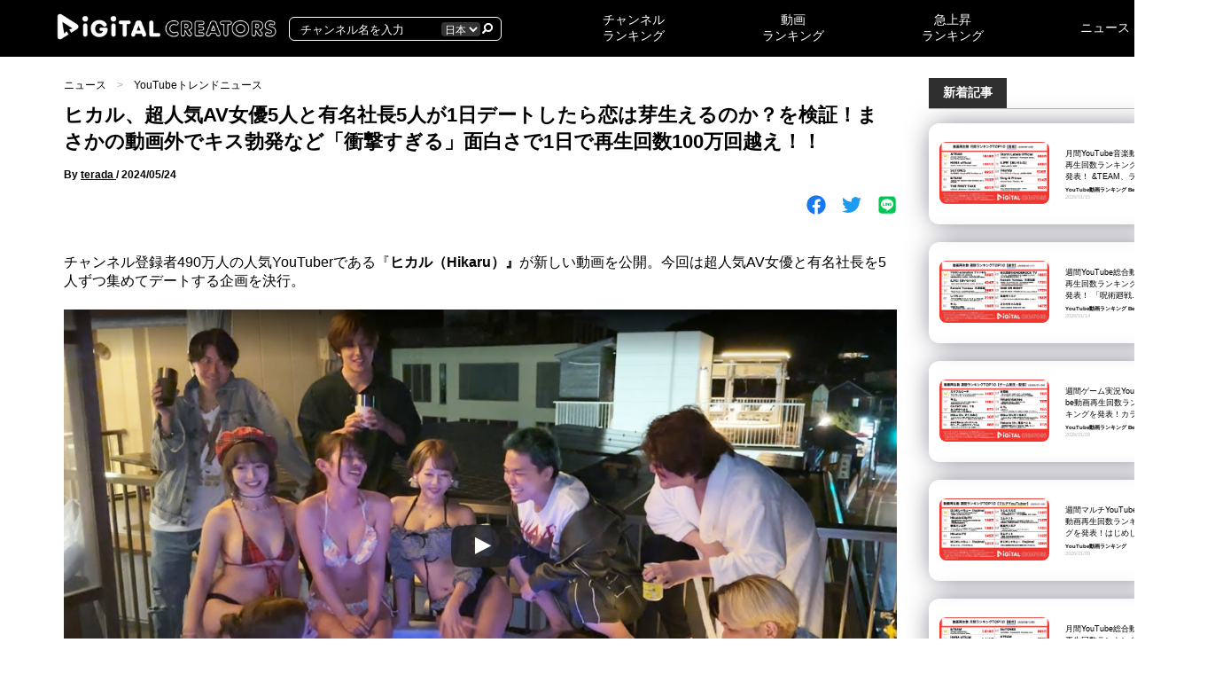

--- FILE ---
content_type: text/html; charset=UTF-8
request_url: https://digitalcreators.jp/hikaru_date_240524_tm/
body_size: 17959
content:
<!DOCTYPE html><html lang="ja" prefix="og: http://ogp.me/ns# article: http://ogp.me/ns/article#"><head><meta charset="UTF-8"><meta http-equiv="X-UA-Compatible" content="IE=edge"><meta name="viewport" content="width=device-width, initial-scale=1.0"><meta charset="UTF-8"><link rel="apple-touch-icon" sizes="180x180" href="/apple-touch-icon.png"><link rel="icon" type="image/png" sizes="32x32" href="/favicon-32x32.png"><link rel="icon" type="image/png" sizes="16x16" href="/favicon-16x16.png"><link rel="manifest" href="/site.webmanifest"><link rel="mask-icon" href="/safari-pinned-tab.svg" color="#5bbad5"><meta name="msapplication-TileColor" content="#da532c"><meta name="theme-color" content="#ffffff"><meta http-equiv='x-dns-prefetch-control' content='on'><link rel="preconnect dns-prefetch" href="//www.google.com"><link rel="preconnect dns-prefetch" href="//www.google-analytics.com"><link rel="preconnect dns-prefetch" href="//www.googletagmanager.com"><link rel="preconnect dns-prefetch" href="//pagead2.googlesyndication.com"><link rel="preconnect dns-prefetch" href="//ep1.adtrafficquality.google"><link rel="preconnect dns-prefetch" href="//ep2.adtrafficquality.google"><link rel="preconnect dns-prefetch" href="//yt3.ggpht.com"><link rel="preconnect dns-prefetch" href="//img.youtube.com"><meta name="robots" content="max-image-preview:large"><title>ヒカル、超人気AV女優5人と有名社長5人が1日デートしたら恋は芽生えるのか？を検証！まさかの動画外でキス勃発など「衝撃すぎる」面白さで1日で再生回数100万回越え！！  |  YouTubeランキングメディア：デジタルクリエイターズ</title><meta name='robots' content='max-image-preview:large' /><link rel='dns-prefetch' href='//cdn.jsdelivr.net' /><link rel="alternate" title="oEmbed (JSON)" type="application/json+oembed" href="https://digitalcreators.jp/wp-json/oembed/1.0/embed?url=https%3A%2F%2Fdigitalcreators.jp%2Fhikaru_date_240524_tm%2F" /><link rel="alternate" title="oEmbed (XML)" type="text/xml+oembed" href="https://digitalcreators.jp/wp-json/oembed/1.0/embed?url=https%3A%2F%2Fdigitalcreators.jp%2Fhikaru_date_240524_tm%2F&#038;format=xml" /><style id='wp-img-auto-sizes-contain-inline-css' type='text/css'>img:is([sizes=auto i],[sizes^="auto," i]){contain-intrinsic-size:3000px 1500px}
/*# sourceURL=wp-img-auto-sizes-contain-inline-css */</style><style id='classic-theme-styles-inline-css' type='text/css'>/*! This file is auto-generated */
.wp-block-button__link{color:#fff;background-color:#32373c;border-radius:9999px;box-shadow:none;text-decoration:none;padding:calc(.667em + 2px) calc(1.333em + 2px);font-size:1.125em}.wp-block-file__button{background:#32373c;color:#fff;text-decoration:none}
/*# sourceURL=/wp-includes/css/classic-themes.min.css */</style><link rel='stylesheet' id='theme-1st-style-css' href='https://digitalcreators.jp/wp-content/themes/digitalcreators/css/1stView.css?ver=6.9' type='text/css' media='all' /><link rel='stylesheet' id='theme-style-css' href='https://digitalcreators.jp/wp-content/themes/digitalcreators/css/style.css?ver=1.0.2' type='text/css' media='all' /><link rel='stylesheet' id='theme-custom-style-css' href='https://digitalcreators.jp/wp-content/themes/digitalcreators/css/custom.css?ver=6.9' type='text/css' media='all' /><link rel='stylesheet' id='theme-mobile-style-css' href='https://digitalcreators.jp/wp-content/themes/digitalcreators/css/mobile.css?ver=6.9' type='text/css' media='all' /><link rel='stylesheet' id='um_modal-css' href='https://digitalcreators.jp/wp-content/plugins/ultimate-member/assets/css/um-modal.min.css?ver=2.10.4' type='text/css' media='all' /><link rel='stylesheet' id='um_ui-css' href='https://digitalcreators.jp/wp-content/plugins/ultimate-member/assets/libs/jquery-ui/jquery-ui.min.css?ver=1.13.2' type='text/css' media='all' /><link rel='stylesheet' id='um_tipsy-css' href='https://digitalcreators.jp/wp-content/plugins/ultimate-member/assets/libs/tipsy/tipsy.min.css?ver=1.0.0a' type='text/css' media='all' /><link rel='stylesheet' id='um_raty-css' href='https://digitalcreators.jp/wp-content/plugins/ultimate-member/assets/libs/raty/um-raty.min.css?ver=2.6.0' type='text/css' media='all' /><link rel='stylesheet' id='select2-css' href='https://digitalcreators.jp/wp-content/plugins/ultimate-member/assets/libs/select2/select2.min.css?ver=4.0.13' type='text/css' media='all' /><link rel='stylesheet' id='um_fileupload-css' href='https://digitalcreators.jp/wp-content/plugins/ultimate-member/assets/css/um-fileupload.min.css?ver=2.10.4' type='text/css' media='all' /><link rel='stylesheet' id='um_confirm-css' href='https://digitalcreators.jp/wp-content/plugins/ultimate-member/assets/libs/um-confirm/um-confirm.min.css?ver=1.0' type='text/css' media='all' /><link rel='stylesheet' id='um_datetime-css' href='https://digitalcreators.jp/wp-content/plugins/ultimate-member/assets/libs/pickadate/default.min.css?ver=3.6.2' type='text/css' media='all' /><link rel='stylesheet' id='um_datetime_date-css' href='https://digitalcreators.jp/wp-content/plugins/ultimate-member/assets/libs/pickadate/default.date.min.css?ver=3.6.2' type='text/css' media='all' /><link rel='stylesheet' id='um_datetime_time-css' href='https://digitalcreators.jp/wp-content/plugins/ultimate-member/assets/libs/pickadate/default.time.min.css?ver=3.6.2' type='text/css' media='all' /><link rel='stylesheet' id='um_fonticons_ii-css' href='https://digitalcreators.jp/wp-content/plugins/ultimate-member/assets/libs/legacy/fonticons/fonticons-ii.min.css?ver=2.10.4' type='text/css' media='all' /><link rel='stylesheet' id='um_fonticons_fa-css' href='https://digitalcreators.jp/wp-content/plugins/ultimate-member/assets/libs/legacy/fonticons/fonticons-fa.min.css?ver=2.10.4' type='text/css' media='all' /><link rel='stylesheet' id='um_fontawesome-css' href='https://digitalcreators.jp/wp-content/plugins/ultimate-member/assets/css/um-fontawesome.min.css?ver=6.5.2' type='text/css' media='all' /><link rel='stylesheet' id='um_common-css' href='https://digitalcreators.jp/wp-content/plugins/ultimate-member/assets/css/common.min.css?ver=2.10.4' type='text/css' media='all' /><link rel='stylesheet' id='um_responsive-css' href='https://digitalcreators.jp/wp-content/plugins/ultimate-member/assets/css/um-responsive.min.css?ver=2.10.4' type='text/css' media='all' /><link rel='stylesheet' id='um_styles-css' href='https://digitalcreators.jp/wp-content/plugins/ultimate-member/assets/css/um-styles.min.css?ver=2.10.4' type='text/css' media='all' /><link rel='stylesheet' id='um_crop-css' href='https://digitalcreators.jp/wp-content/plugins/ultimate-member/assets/libs/cropper/cropper.min.css?ver=1.6.1' type='text/css' media='all' /><link rel='stylesheet' id='um_profile-css' href='https://digitalcreators.jp/wp-content/plugins/ultimate-member/assets/css/um-profile.min.css?ver=2.10.4' type='text/css' media='all' /><link rel='stylesheet' id='um_account-css' href='https://digitalcreators.jp/wp-content/plugins/ultimate-member/assets/css/um-account.min.css?ver=2.10.4' type='text/css' media='all' /><link rel='stylesheet' id='um_misc-css' href='https://digitalcreators.jp/wp-content/plugins/ultimate-member/assets/css/um-misc.min.css?ver=2.10.4' type='text/css' media='all' /><link rel='stylesheet' id='um_default_css-css' href='https://digitalcreators.jp/wp-content/plugins/ultimate-member/assets/css/um-old-default.min.css?ver=2.10.4' type='text/css' media='all' /> <script type="text/javascript" src="https://digitalcreators.jp/wp-content/themes/digitalcreators/js/jquery.min.js?ver=3.6.0" id="jquery-js"></script> <link rel="https://api.w.org/" href="https://digitalcreators.jp/wp-json/" /><link rel="alternate" title="JSON" type="application/json" href="https://digitalcreators.jp/wp-json/wp/v2/posts/192720132" /><link rel="EditURI" type="application/rsd+xml" title="RSD" href="https://digitalcreators.jp/xmlrpc.php?rsd" /><meta name="generator" content="WordPress 6.9" /><link rel="canonical" href="https://digitalcreators.jp/hikaru_date_240524_tm/" /><link rel='shortlink' href='https://digitalcreators.jp/?p=192720132' /><meta name="generator" content="WPML ver:4.7.6 stt:59,1,4,3,25,28,29,41,45,2,52,57;" /><meta property="og:title" name="og:title" content="ヒカル、超人気AV女優5人と有名社長5人が1日デートしたら恋は芽生えるのか？を検証！まさかの動画外でキス勃発など「衝撃すぎる」面白さで1日で再生回数100万回越え！！" /><meta property="og:type" name="og:type" content="article" /><meta property="og:image" name="og:image" content="https://digitalcreators.jp/wp-content/uploads/2024/05/6601c20ab96b9093a51dfbcb55930eae-15.jpeg" /><meta property="og:url" name="og:url" content="https://digitalcreators.jp/hikaru_date_240524_tm/" /><meta property="og:description" name="og:description" content="チャンネル登録者490万人の人気YouTuberである『ヒカル（Hikaru）』が新しい動画を公開。今回は超人気AV女優と有名社長を5人ずつ集めてデートする企画を決行。 https://youtu.be/fUEKf4de [&hellip;]" /><meta property="og:locale" name="og:locale" content="ja" /><meta property="og:site_name" name="og:site_name" content="YouTubeランキングメディア：デジタルクリエイターズ" /><meta property="twitter:card" name="twitter:card" content="summary_large_image" /><meta property="article:tag" name="article:tag" content="ヒカル（Hikaru）" /><meta property="article:section" name="article:section" content="YouTubeトレンドニュース" /><meta property="article:published_time" name="article:published_time" content="2024-05-24T17:58:52+09:00" /><meta property="article:modified_time" name="article:modified_time" content="2024-05-28T18:46:25+09:00" /><meta property="article:author" name="article:author" content="https://digitalcreators.jp/author/204/" /><meta name="keywords" content="ヒカル（Hikaru）"><meta name="description" content="チャンネル登録者490万人の人気YouTuberである『ヒカル（Hikaru）』が新しい動画を公開。今回は超人気AV女優と有名社長を5人ずつ集めてデートする企画を決行。 https://youtu.be/fUEKf4deEg0?si=2xlWdAh9NJfiCp4N 超人気AV女優に有名社長が大興奮！ 今回登場した超人気AV女優は『松本いちか』『永井マリア』『浜崎真緒』『有村のぞみ』『葵いぶき』の5人。また、有名社長はヒカルの他に『ぷろたん』『相馬トランジスタ』『桑田龍征』『林尚弘』の5人となっている。 過去にもキャバ嬢やAV女優との撮影を行なっているこのシリーズは、最後に誰を彼氏にしたいか、..."> <script async src="https://pagead2.googlesyndication.com/pagead/js/adsbygoogle.js?client=ca-pub-2677629496116544"
				crossorigin="anonymous"></script> <style id='global-styles-inline-css' type='text/css'>:root{--wp--preset--aspect-ratio--square: 1;--wp--preset--aspect-ratio--4-3: 4/3;--wp--preset--aspect-ratio--3-4: 3/4;--wp--preset--aspect-ratio--3-2: 3/2;--wp--preset--aspect-ratio--2-3: 2/3;--wp--preset--aspect-ratio--16-9: 16/9;--wp--preset--aspect-ratio--9-16: 9/16;--wp--preset--color--black: #000000;--wp--preset--color--cyan-bluish-gray: #abb8c3;--wp--preset--color--white: #ffffff;--wp--preset--color--pale-pink: #f78da7;--wp--preset--color--vivid-red: #cf2e2e;--wp--preset--color--luminous-vivid-orange: #ff6900;--wp--preset--color--luminous-vivid-amber: #fcb900;--wp--preset--color--light-green-cyan: #7bdcb5;--wp--preset--color--vivid-green-cyan: #00d084;--wp--preset--color--pale-cyan-blue: #8ed1fc;--wp--preset--color--vivid-cyan-blue: #0693e3;--wp--preset--color--vivid-purple: #9b51e0;--wp--preset--gradient--vivid-cyan-blue-to-vivid-purple: linear-gradient(135deg,rgb(6,147,227) 0%,rgb(155,81,224) 100%);--wp--preset--gradient--light-green-cyan-to-vivid-green-cyan: linear-gradient(135deg,rgb(122,220,180) 0%,rgb(0,208,130) 100%);--wp--preset--gradient--luminous-vivid-amber-to-luminous-vivid-orange: linear-gradient(135deg,rgb(252,185,0) 0%,rgb(255,105,0) 100%);--wp--preset--gradient--luminous-vivid-orange-to-vivid-red: linear-gradient(135deg,rgb(255,105,0) 0%,rgb(207,46,46) 100%);--wp--preset--gradient--very-light-gray-to-cyan-bluish-gray: linear-gradient(135deg,rgb(238,238,238) 0%,rgb(169,184,195) 100%);--wp--preset--gradient--cool-to-warm-spectrum: linear-gradient(135deg,rgb(74,234,220) 0%,rgb(151,120,209) 20%,rgb(207,42,186) 40%,rgb(238,44,130) 60%,rgb(251,105,98) 80%,rgb(254,248,76) 100%);--wp--preset--gradient--blush-light-purple: linear-gradient(135deg,rgb(255,206,236) 0%,rgb(152,150,240) 100%);--wp--preset--gradient--blush-bordeaux: linear-gradient(135deg,rgb(254,205,165) 0%,rgb(254,45,45) 50%,rgb(107,0,62) 100%);--wp--preset--gradient--luminous-dusk: linear-gradient(135deg,rgb(255,203,112) 0%,rgb(199,81,192) 50%,rgb(65,88,208) 100%);--wp--preset--gradient--pale-ocean: linear-gradient(135deg,rgb(255,245,203) 0%,rgb(182,227,212) 50%,rgb(51,167,181) 100%);--wp--preset--gradient--electric-grass: linear-gradient(135deg,rgb(202,248,128) 0%,rgb(113,206,126) 100%);--wp--preset--gradient--midnight: linear-gradient(135deg,rgb(2,3,129) 0%,rgb(40,116,252) 100%);--wp--preset--font-size--small: 13px;--wp--preset--font-size--medium: 20px;--wp--preset--font-size--large: 36px;--wp--preset--font-size--x-large: 42px;--wp--preset--spacing--20: 0.44rem;--wp--preset--spacing--30: 0.67rem;--wp--preset--spacing--40: 1rem;--wp--preset--spacing--50: 1.5rem;--wp--preset--spacing--60: 2.25rem;--wp--preset--spacing--70: 3.38rem;--wp--preset--spacing--80: 5.06rem;--wp--preset--shadow--natural: 6px 6px 9px rgba(0, 0, 0, 0.2);--wp--preset--shadow--deep: 12px 12px 50px rgba(0, 0, 0, 0.4);--wp--preset--shadow--sharp: 6px 6px 0px rgba(0, 0, 0, 0.2);--wp--preset--shadow--outlined: 6px 6px 0px -3px rgb(255, 255, 255), 6px 6px rgb(0, 0, 0);--wp--preset--shadow--crisp: 6px 6px 0px rgb(0, 0, 0);}:where(.is-layout-flex){gap: 0.5em;}:where(.is-layout-grid){gap: 0.5em;}body .is-layout-flex{display: flex;}.is-layout-flex{flex-wrap: wrap;align-items: center;}.is-layout-flex > :is(*, div){margin: 0;}body .is-layout-grid{display: grid;}.is-layout-grid > :is(*, div){margin: 0;}:where(.wp-block-columns.is-layout-flex){gap: 2em;}:where(.wp-block-columns.is-layout-grid){gap: 2em;}:where(.wp-block-post-template.is-layout-flex){gap: 1.25em;}:where(.wp-block-post-template.is-layout-grid){gap: 1.25em;}.has-black-color{color: var(--wp--preset--color--black) !important;}.has-cyan-bluish-gray-color{color: var(--wp--preset--color--cyan-bluish-gray) !important;}.has-white-color{color: var(--wp--preset--color--white) !important;}.has-pale-pink-color{color: var(--wp--preset--color--pale-pink) !important;}.has-vivid-red-color{color: var(--wp--preset--color--vivid-red) !important;}.has-luminous-vivid-orange-color{color: var(--wp--preset--color--luminous-vivid-orange) !important;}.has-luminous-vivid-amber-color{color: var(--wp--preset--color--luminous-vivid-amber) !important;}.has-light-green-cyan-color{color: var(--wp--preset--color--light-green-cyan) !important;}.has-vivid-green-cyan-color{color: var(--wp--preset--color--vivid-green-cyan) !important;}.has-pale-cyan-blue-color{color: var(--wp--preset--color--pale-cyan-blue) !important;}.has-vivid-cyan-blue-color{color: var(--wp--preset--color--vivid-cyan-blue) !important;}.has-vivid-purple-color{color: var(--wp--preset--color--vivid-purple) !important;}.has-black-background-color{background-color: var(--wp--preset--color--black) !important;}.has-cyan-bluish-gray-background-color{background-color: var(--wp--preset--color--cyan-bluish-gray) !important;}.has-white-background-color{background-color: var(--wp--preset--color--white) !important;}.has-pale-pink-background-color{background-color: var(--wp--preset--color--pale-pink) !important;}.has-vivid-red-background-color{background-color: var(--wp--preset--color--vivid-red) !important;}.has-luminous-vivid-orange-background-color{background-color: var(--wp--preset--color--luminous-vivid-orange) !important;}.has-luminous-vivid-amber-background-color{background-color: var(--wp--preset--color--luminous-vivid-amber) !important;}.has-light-green-cyan-background-color{background-color: var(--wp--preset--color--light-green-cyan) !important;}.has-vivid-green-cyan-background-color{background-color: var(--wp--preset--color--vivid-green-cyan) !important;}.has-pale-cyan-blue-background-color{background-color: var(--wp--preset--color--pale-cyan-blue) !important;}.has-vivid-cyan-blue-background-color{background-color: var(--wp--preset--color--vivid-cyan-blue) !important;}.has-vivid-purple-background-color{background-color: var(--wp--preset--color--vivid-purple) !important;}.has-black-border-color{border-color: var(--wp--preset--color--black) !important;}.has-cyan-bluish-gray-border-color{border-color: var(--wp--preset--color--cyan-bluish-gray) !important;}.has-white-border-color{border-color: var(--wp--preset--color--white) !important;}.has-pale-pink-border-color{border-color: var(--wp--preset--color--pale-pink) !important;}.has-vivid-red-border-color{border-color: var(--wp--preset--color--vivid-red) !important;}.has-luminous-vivid-orange-border-color{border-color: var(--wp--preset--color--luminous-vivid-orange) !important;}.has-luminous-vivid-amber-border-color{border-color: var(--wp--preset--color--luminous-vivid-amber) !important;}.has-light-green-cyan-border-color{border-color: var(--wp--preset--color--light-green-cyan) !important;}.has-vivid-green-cyan-border-color{border-color: var(--wp--preset--color--vivid-green-cyan) !important;}.has-pale-cyan-blue-border-color{border-color: var(--wp--preset--color--pale-cyan-blue) !important;}.has-vivid-cyan-blue-border-color{border-color: var(--wp--preset--color--vivid-cyan-blue) !important;}.has-vivid-purple-border-color{border-color: var(--wp--preset--color--vivid-purple) !important;}.has-vivid-cyan-blue-to-vivid-purple-gradient-background{background: var(--wp--preset--gradient--vivid-cyan-blue-to-vivid-purple) !important;}.has-light-green-cyan-to-vivid-green-cyan-gradient-background{background: var(--wp--preset--gradient--light-green-cyan-to-vivid-green-cyan) !important;}.has-luminous-vivid-amber-to-luminous-vivid-orange-gradient-background{background: var(--wp--preset--gradient--luminous-vivid-amber-to-luminous-vivid-orange) !important;}.has-luminous-vivid-orange-to-vivid-red-gradient-background{background: var(--wp--preset--gradient--luminous-vivid-orange-to-vivid-red) !important;}.has-very-light-gray-to-cyan-bluish-gray-gradient-background{background: var(--wp--preset--gradient--very-light-gray-to-cyan-bluish-gray) !important;}.has-cool-to-warm-spectrum-gradient-background{background: var(--wp--preset--gradient--cool-to-warm-spectrum) !important;}.has-blush-light-purple-gradient-background{background: var(--wp--preset--gradient--blush-light-purple) !important;}.has-blush-bordeaux-gradient-background{background: var(--wp--preset--gradient--blush-bordeaux) !important;}.has-luminous-dusk-gradient-background{background: var(--wp--preset--gradient--luminous-dusk) !important;}.has-pale-ocean-gradient-background{background: var(--wp--preset--gradient--pale-ocean) !important;}.has-electric-grass-gradient-background{background: var(--wp--preset--gradient--electric-grass) !important;}.has-midnight-gradient-background{background: var(--wp--preset--gradient--midnight) !important;}.has-small-font-size{font-size: var(--wp--preset--font-size--small) !important;}.has-medium-font-size{font-size: var(--wp--preset--font-size--medium) !important;}.has-large-font-size{font-size: var(--wp--preset--font-size--large) !important;}.has-x-large-font-size{font-size: var(--wp--preset--font-size--x-large) !important;}
/*# sourceURL=global-styles-inline-css */</style><link rel='stylesheet' id='theme-modal-style-css' href='https://digitalcreators.jp/wp-content/themes/digitalcreators/css/modal.css?ver=6.9' type='text/css' media='all' /><link rel='stylesheet' id='theme-register-style-css' href='https://digitalcreators.jp/wp-content/themes/digitalcreators/css/register.css?ver=6.9' type='text/css' media='all' /></head><body class="wp-singular post-template-default single single-post postid-192720132 single-format-standard wp-theme-digitalcreators" id="body"><header class="siteheader"><div class="top"><div>
<a href="https://digitalcreators.jp">
<img src="https://digitalcreators.jp/wp-content/uploads/2023/09/logo1.png.webp"
srcset="https://digitalcreators.jp/wp-content/uploads/2024/09/logo1.png 600w,https://digitalcreators.jp/wp-content/uploads/2023/09/logo1.png 1800w"
width="267" height="40"
alt="Youtubeランキング＆トレンドメディア　Digital Creators" class="logo">
</a><form method="get" id="searchform" action="/search">
<input type="search" name="search" id="s" value="" placeholder="チャンネル名を入力">
<select name="country"><option value="JP">日本</option>
</select>
<button>
<img data-lazyloaded="1" src="[data-uri]" data-src="https://digitalcreators.jp/wp-content/themes/digitalcreators/img/icon/magnifying-glass.svg" alt="検索" width="12" height="12" class="glass">
</button></form><div class=" is-mobile hamburger_btn" data-micromodal-trigger="hamburger_content">
<i class="fa fa-bars" aria-hidden="true"></i></div><div class=" is-mobile search_btn">
<img data-lazyloaded="1" src="[data-uri]" data-src="https://digitalcreators.jp/wp-content/themes/digitalcreators/img/icon/magnifying-glass.svg" alt="検索" width="12" height="12" class="glass"></div></div><ul><li><a href="https://digitalcreators.jp/youtube-channel-ranking/">チャンネル					<br class="">ランキング</a></li><li>
<a href="https://digitalcreators.jp/category/youtube-ranking/">動画					<br>ランキング</a></li><li>
<a href="https://digitalcreators.jp/youtuberanking/trending/jp/">急上昇					<br class="">ランキング</a></li><li><a href="https://digitalcreators.jp/news/">ニュース</a></li></ul></div></header><main><div class="mainContain newsPage"><div class="mainSide"><div><div class="newsArticlePageAttention"><div class="topView"><ul class="breadcrumb"><li>
<a href="https://digitalcreators.jp/news/">ニュース</a></li><li>
<a href="https://digitalcreators.jp/category/youtube-trend-news/">YouTubeトレンドニュース</a></li></ul><h1>ヒカル、超人気AV女優5人と有名社長5人が1日デートしたら恋は芽生えるのか？を検証！まさかの動画外でキス勃発など「衝撃すぎる」面白さで1日で再生回数100万回越え！！</h1><p class="author">By
<span>
<a href="https://digitalcreators.jp/author/204/">terada</a>
</span>
/
<span datePublished="2024-05-24T17:58:52+09:00" style="text-decoration: none">
2024/05/24								</span></p><div class="share"><div>
<a href="https://www.facebook.com/sharer/sharer.php?u=https://digitalcreators.jp/hikaru_date_240524_tm/">
<img data-lazyloaded="1" src="[data-uri]" data-src="https://digitalcreators.jp/wp-content/themes/digitalcreators/img/icon/facebook.svg"
class="icon" alt="Facebookで共有" loading="lazy">
</a>
<a href="https://twitter.com/share?url=https://digitalcreators.jp/hikaru_date_240524_tm/&text=ヒカル、超人気AV女優5人と有名社長5人が1日デートしたら恋は芽生えるのか？を検証！まさかの動画外でキス勃発など「衝撃すぎる」面白さで1日で再生回数100万回越え！！">
<img data-lazyloaded="1" src="[data-uri]" data-src="https://digitalcreators.jp/wp-content/themes/digitalcreators/img/icon/twitter.svg"
class="icon" alt="Xで共有" loading="lazy">
</a>
<a href="https://line.naver.jp/R/msg/text/?ヒカル、超人気AV女優5人と有名社長5人が1日デートしたら恋は芽生えるのか？を検証！まさかの動画外でキス勃発など「衝撃すぎる」面白さで1日で再生回数100万回越え！！%0D%0Ahttps://digitalcreators.jp/hikaru_date_240524_tm/">
<img data-lazyloaded="1" src="[data-uri]" data-src="https://digitalcreators.jp/wp-content/themes/digitalcreators/img/icon/line.svg"
class="icon" alt="LINEで共有" loading="lazy">
</a></div></div></div><div class="article"><p>チャンネル登録者490万人の人気YouTuberである『<strong>ヒカル（Hikaru）』</strong>が新しい動画を公開。今回は超人気AV女優と有名社長を5人ずつ集めてデートする企画を決行。</p><div class="youtube-wrap"><div class="lyte-wrapper" style="width:1280px;max-width:100%;margin:5px auto;"><div class="lyMe hidef" id="WYL_fUEKf4deEg0"><div id="lyte_fUEKf4deEg0" data-src="https://digitalcreators.jp/wp-content/plugins/wp-youtube-lyte/lyteCache.php?origThumbUrl=%2F%2Fi.ytimg.com%2Fvi%2FfUEKf4deEg0%2Fmaxresdefault.jpg" class="pL"><div class="tC"><div class="tT"></div></div><div class="play"></div><div class="ctrl"><div class="Lctrl"></div><div class="Rctrl"></div></div></div><noscript><a href="https://youtu.be/fUEKf4deEg0" rel="nofollow"><img fetchpriority="high" decoding="async" src="https://digitalcreators.jp/wp-content/plugins/wp-youtube-lyte/lyteCache.php?origThumbUrl=https%3A%2F%2Fi.ytimg.com%2Fvi%2FfUEKf4deEg0%2F0.jpg" alt="" width="1280" height="700" /><br />この動画を YouTube で視聴</a></noscript></div></div><div class="lL" style="max-width:100%;width:1280px;margin:5px auto;"></div></div><h2>超人気AV女優に有名社長が大興奮！</h2><p>今回登場した超人気AV女優は『<strong>松本いちか』『永井マリア』『浜崎真緒』『有村のぞみ』『葵いぶき</strong>』の5人。また、有名社長はヒカルの他に『<strong>ぷろたん』『相馬トランジスタ』『桑田龍征』『林尚弘</strong>』の5人となっている。</p><p>過去にもキャバ嬢やAV女優との撮影を行なっているこのシリーズは、最後に誰を彼氏にしたいか、誰を彼氏にしたくないかを発表するというシステムになっている。10人で横浜赤レンガ倉庫へ1日旅行し、3万円ずつ渡されて軍資金を使ってデートしていく。</p><p>車内で会話を繰り広げ、その後もツーショットトークを楽しむ10人。お昼に中華料理を食べた。ヒカル・相馬・浜崎・有村の4人の席では、浜崎がヒカルを一番苦手と話していたものの、ヒカルが思ったより堅物ではなく優しさが垣間見え、好感度が上がったそうだ。桑田、林、ぷろたん、松本、葵、永井の席では、女性陣が「耳の裏の匂い」がフェチということで女性陣が男性陣の匂いを嗅いでいくという展開に。「無理」と3人が話す。</p><p>ここで女性陣の意見を聞いていくと、ヒカルに対しては「最初は正直苦手とおもっていたものの、気になる」と浜崎と葵が話す。桑田に対しては「モテそう」と永井は話す。相馬は「可愛い」と一同が話す。林にしては「おじいちゃん」と感じたそうだ。ぷろたんのツッコミが好きだとぷろたんに対する印象は良い様子だった。</p><h2>誰が一番モテたのか？！</h2><p>その後も遊園地に向かうグループとのんびりカフェで話すグループに分かれ楽しむ一行。次に高級なヴィラに向かってバーベキューをすることに。クライナーの口移しなど過激なことを行う。また、お酒を飲みながら王様ゲームを行なっていく。</p><p>ついに最終結果の発表に。有村の一番いいなと思った人は桑田で、喋りの面白さや気遣いをできる姿が良かったそうだ。逆に彼氏としては一番ないなと思ったのは林で、後半酔っ払いすぎて残念だったという。松本の一番いいなと思った人はぷろたん。ないなと思った人は林。永井は思いやりを感じたということで相馬を一番良かったと話し、林はないと話す。浜崎の彼氏にしたいなと思った人はときめきをくれたヒカルで、逆に桑田で動画外でチューをしてきたが、そのキスが洗濯機のようで下手だったとのことで幻滅したそうだ。葵が一番彼氏していいなと思ったのは一番笑顔になれるぷろたんで、彼氏として一番なしと思ったのはヒカルでキザすぎるのが理由だそうだ。</p><p>男性陣はヒカルのチャンネルにも関わらずヒカルが一番ないと正直に話した葵を褒め称え、女性陣は楽しかった！と話しこの動画は締め括られた。</p><p>この動画を見た視聴者からは</p><blockquote><p>こんなに長尺なのにずっとみちゃう動画作り、全員天才。</p><div id="main" class="style-scope ytd-comment-view-model"><div id="content" class="style-scope ytd-expander"><span class="yt-core-attributed-string yt-core-attributed-string--white-space-pre-wrap" dir="auto" role="text">エミリン→感情揺さぶり系→男性一般視聴者向けって動画出す順番もすごく考えられて天才すぎる</span></div></div></blockquote><div>といったヒカルのYouTubeづくりを称賛するコメントが集まっている。</div><div><strong>『ヒカル（Hikaru）</strong>』の他の記事は<a href="https://digitalcreators.jp/tag/hikaru/">こちら</a>！</div><blockquote><div id="action-menu" class="style-scope ytd-comment-view-model"><div id="top-level-buttons-computed" class="top-level-buttons style-scope ytd-menu-renderer"></div><div id="flexible-item-buttons" class="style-scope ytd-menu-renderer"></div><div></div></div></blockquote><p>&nbsp;</p><div><div class="tags">
<a href="https://digitalcreators.jp/tag/hikaru/">#ヒカル（Hikaru）</a></div></div><h3>動画紹介チャンネルの詳細ページ</h3><div><div class="post_channels">
<a href="https://digitalcreators.jp/channel/ucaminwg9mto4slyec3s6uda/"><div>
<img data-lazyloaded="1" src="[data-uri]" width="240" height="240" data-src="https://yt3.ggpht.com/ytc/AIdro_nVBZFW6XpujfibWkLE4NxDNCSzMMHjsR2QydwsBh5L6vs=s240-c-k-c0x00ffffff-no-rj" class="channel_avatar" alt="ヒカル（Hikaru）"></div><div><h6>ヒカル（Hikaru）</h6><p>
<img data-lazyloaded="1" src="[data-uri]" data-src="https://digitalcreators.jp/wp-content/themes/digitalcreators/img/icon/user_b.png" alt='登録者数' class="icon_user_b" width="39" height="24">
<span class="num">4,780,000</span></p><p>
<img data-lazyloaded="1" src="[data-uri]" data-src="https://digitalcreators.jp/wp-content/themes/digitalcreators/img/icon/play_b.png" alt='再生数' class="icon_play_b" width="24" height="24">
<span class="num">5,618,499,963</span></p></div>
</a></div></div></div><div class="articleFooter"><div><div>
<a href="https://www.facebook.com/sharer/sharer.php?u=https://digitalcreators.jp/hikaru_date_240524_tm/">
<img data-lazyloaded="1" src="[data-uri]" data-src="https://digitalcreators.jp/wp-content/themes/digitalcreators/img/icon/facebook.svg"
class="icon" alt="Facebookで共有" loading="lazy">
</a>
<a href="https://twitter.com/share?url=https://digitalcreators.jp/hikaru_date_240524_tm/&text=ヒカル、超人気AV女優5人と有名社長5人が1日デートしたら恋は芽生えるのか？を検証！まさかの動画外でキス勃発など「衝撃すぎる」面白さで1日で再生回数100万回越え！！">
<img data-lazyloaded="1" src="[data-uri]" data-src="https://digitalcreators.jp/wp-content/themes/digitalcreators/img/icon/twitter.svg"
class="icon" alt="Xで共有" loading="lazy">
</a>
<a href="https://line.naver.jp/R/msg/text/?ヒカル、超人気AV女優5人と有名社長5人が1日デートしたら恋は芽生えるのか？を検証！まさかの動画外でキス勃発など「衝撃すぎる」面白さで1日で再生回数100万回越え！！%0D%0Ahttps://digitalcreators.jp/hikaru_date_240524_tm/">
<img data-lazyloaded="1" src="[data-uri]" data-src="https://digitalcreators.jp/wp-content/themes/digitalcreators/img/icon/line.svg"
class="icon" alt="LINEで共有" loading="lazy">
</a></div></div><p>この記事を書いた人</p><div class="articleAuthor"><div>
<img src="" alt="" width="100" height="100"></div><div><dl><dt>terada</dt><dd></dd></dl></div></div></div></div></div><div></div></div><div class="columnSide"><div><div class="title2"><h2>新着記事</h2></div><div class="pop"><div>
<a href="https://digitalcreators.jp/youtuberanking_1m_music_260105/">
<img data-lazyloaded="1" src="[data-uri]" data-src="https://digitalcreators.jp/wp-content/uploads/2026/01/f46c8d3b224ba30b50c7c402201bc997-600x338.png.webp" alt="月間YouTube音楽動画再生回数ランキングを発表！ &#038;TEAM、ライブパフォーマンス動画公開で1800万再生超！HANA新曲「NON STOP」MV公開！ SixTONES、ジュニア時代の楽曲「Amazing!!!!!!」MV公開‼" width="124" height="70">
</a><div><p class="rank is-mobile">
<a href="https://digitalcreators.jp/category/youtube-ranking/">YouTube動画ランキング</a>
<a href="https://digitalcreators.jp/category/youtube-ranking-category/">BestVideos（Category）</a></p>
<span><a href="https://digitalcreators.jp/youtuberanking_1m_music_260105/">月間YouTube音楽動画再生回数ランキングを発表！ &#038;TEAM、ライブパフォーマンス動画公開で1800万再生超！HANA新曲「NON STOP」MV公開！ SixTONES、ジュニア時代の楽曲「Amazing!!!!!!」MV公開‼</a></span><div class="minTitle"><p class="rank is-pc">
<a href="https://digitalcreators.jp/category/youtube-ranking/">YouTube動画ランキング</a>
<a href="https://digitalcreators.jp/category/youtube-ranking-category/">BestVideos（Category）</a></p><p class="date is-pc">2026/01/15</p></div></div></div><div>
<a href="https://digitalcreators.jp/youtuberanking_1w_all_260111/">
<img data-lazyloaded="1" src="[data-uri]" data-src="https://digitalcreators.jp/wp-content/uploads/2026/01/aa6600dd478da8f8e9ca89f1d7e927ab-600x338.jpg.webp" alt="週間YouTube総合動画再生回数ランキングを発表！ 「呪術廻戦」第3期「死滅回游 前編」ノンクレジットOPムービー公開‼iLiFE!新曲「BRAVE GROOVE」MV公開‼米津玄師、紅白歌合戦パフォーマンス映像公開‼" width="124" height="70">
</a><div><p class="rank is-mobile">
<a href="https://digitalcreators.jp/category/youtube-ranking/">YouTube動画ランキング</a>
<a href="https://digitalcreators.jp/category/youtube-ranking-category/">BestVideos（Category）</a></p>
<span><a href="https://digitalcreators.jp/youtuberanking_1w_all_260111/">週間YouTube総合動画再生回数ランキングを発表！ 「呪術廻戦」第3期「死滅回游 前編」ノンクレジットOPムービー公開‼iLiFE!新曲「BRAVE GROOVE」MV公開‼米津玄師、紅白歌合戦パフォーマンス映像公開‼</a></span><div class="minTitle"><p class="rank is-pc">
<a href="https://digitalcreators.jp/category/youtube-ranking/">YouTube動画ランキング</a>
<a href="https://digitalcreators.jp/category/youtube-ranking-category/">BestVideos（Category）</a></p><p class="date is-pc">2026/01/14</p></div></div></div><div>
<a href="https://digitalcreators.jp/youtuberanking_1w_game_260104/">
<img data-lazyloaded="1" src="[data-uri]" data-src="https://digitalcreators.jp/wp-content/uploads/2026/01/54a0ea57279273dc47a17db13a41988d-600x338.png.webp" alt="週間ゲーム実況YouTube動画再生回数ランキングを発表！カラフルピーチ×ドズル社コラボ！マインクラフトで待望のピエロがいるサバイバル！キヨ、1人マリオパーティでまたもや大盛り上がり！加藤小夏、サイレントヒルfで年越し配信‼" width="124" height="70">
</a><div><p class="rank is-mobile">
<a href="https://digitalcreators.jp/category/youtube-ranking/">YouTube動画ランキング</a>
<a href="https://digitalcreators.jp/category/youtube-ranking-category/">BestVideos（Category）</a></p>
<span><a href="https://digitalcreators.jp/youtuberanking_1w_game_260104/">週間ゲーム実況YouTube動画再生回数ランキングを発表！カラフルピーチ×ドズル社コラボ！マインクラフトで待望のピエロがいるサバイバル！キヨ、1人マリオパーティでまたもや大盛り上がり！加藤小夏、サイレントヒルfで年越し配信‼</a></span><div class="minTitle"><p class="rank is-pc">
<a href="https://digitalcreators.jp/category/youtube-ranking/">YouTube動画ランキング</a>
<a href="https://digitalcreators.jp/category/youtube-ranking-category/">BestVideos（Category）</a></p><p class="date is-pc">2026/01/09</p></div></div></div><div>
<a href="https://digitalcreators.jp/youtuberanking_1w_multi_260104/">
<img data-lazyloaded="1" src="[data-uri]" data-src="https://digitalcreators.jp/wp-content/uploads/2026/01/1b64bafa533de9427214dac8c3f08a1f-600x338.jpg.webp" alt="週間マルチYouTuber動画再生回数ランキングを発表！はじめしゃちょー、年末ジャンボ5700万円分の結果は…？HIKAKIN、RIZIN応援生配信！シェイドゥラエフVS朝倉未来の試合の行方はいかに！東海オンエア、ウィザー討伐チャレンジリベンジ配信‼" width="124" height="70">
</a><div><p class="rank is-mobile">
<a href="https://digitalcreators.jp/category/youtube-ranking/">YouTube動画ランキング</a></p>
<span><a href="https://digitalcreators.jp/youtuberanking_1w_multi_260104/">週間マルチYouTuber動画再生回数ランキングを発表！はじめしゃちょー、年末ジャンボ5700万円分の結果は…？HIKAKIN、RIZIN応援生配信！シェイドゥラエフVS朝倉未来の試合の行方はいかに！東海オンエア、ウィザー討伐チャレンジリベンジ配信‼</a></span><div class="minTitle"><p class="rank is-pc">
<a href="https://digitalcreators.jp/category/youtube-ranking/">YouTube動画ランキング</a></p><p class="date is-pc">2026/01/08</p></div></div></div><div>
<a href="https://digitalcreators.jp/youtuberanking_1m_all_250105/">
<img data-lazyloaded="1" src="[data-uri]" data-src="https://digitalcreators.jp/wp-content/uploads/2026/01/a4cbb51831a7943939b9eb24794c6563-600x338.jpg.webp" alt="月間YouTube総合動画再生回数ランキングを発表！&#038;TEAM、ライブパフォーマンス動画公開で1800万再生超！HANA新曲「NON STOP」MV公開！YTFF開催‼HIKAKIN＆SEIKINのYouTubeテーマソング2からなにわ男子の初心LOVEまで！大人気クリエイター大集合！" width="124" height="70">
</a><div><p class="rank is-mobile">
<a href="https://digitalcreators.jp/category/youtube-ranking/">YouTube動画ランキング</a>
<a href="https://digitalcreators.jp/category/youtube-ranking-category/">BestVideos（Category）</a></p>
<span><a href="https://digitalcreators.jp/youtuberanking_1m_all_250105/">月間YouTube総合動画再生回数ランキングを発表！&#038;TEAM、ライブパフォーマンス動画公開で1800万再生超！HANA新曲「NON STOP」MV公開！YTFF開催‼HIKAKIN＆SEIKINのYouTubeテーマソング2からなにわ男子の初心LOVEまで！大人気クリエイター大集合！</a></span><div class="minTitle"><p class="rank is-pc">
<a href="https://digitalcreators.jp/category/youtube-ranking/">YouTube動画ランキング</a>
<a href="https://digitalcreators.jp/category/youtube-ranking-category/">BestVideos（Category）</a></p><p class="date is-pc">2026/01/07</p></div></div></div><div>
<a href="https://digitalcreators.jp/youtuberanking_1w_all_251228/">
<img data-lazyloaded="1" src="[data-uri]" data-src="https://digitalcreators.jp/wp-content/uploads/2025/12/83134873b1ace9b1d80e5e04f9df392c-1-600x338.jpg.webp" alt="週間YouTube再生回数総合ランキング発表！&#038;TEAM、パジャマ姿でMISMATCHを披露！有馬記念生配信が第2位！キンプリ、THEATERのおしゃれMVも！" width="124" height="70">
</a><div><p class="rank is-mobile">
<a href="https://digitalcreators.jp/category/%e3%82%ab%e3%83%86%e3%82%b4%e3%83%aa%e3%83%bc%e3%81%aa%e3%81%97/?lang=th">カテゴリーなし</a></p>
<span><a href="https://digitalcreators.jp/youtuberanking_1w_all_251228/">週間YouTube再生回数総合ランキング発表！&#038;TEAM、パジャマ姿でMISMATCHを披露！有馬記念生配信が第2位！キンプリ、THEATERのおしゃれMVも！</a></span><div class="minTitle"><p class="rank is-pc">
<a href="https://digitalcreators.jp/category/%e3%82%ab%e3%83%86%e3%82%b4%e3%83%aa%e3%83%bc%e3%81%aa%e3%81%97/?lang=th">カテゴリーなし</a></p><p class="date is-pc">2026/01/04</p></div></div></div><div>
<a href="https://digitalcreators.jp/youtuberanking_1w_all_251207/">
<img data-lazyloaded="1" src="[data-uri]" data-src="https://digitalcreators.jp/wp-content/uploads/2025/12/7fc27323ec7df1b02b1fc58ac63998f7-600x338.jpg.webp" alt="週間YouTube再生回数総合ランキング発表‼YTFF開催‼HIKAKIN＆SEIKINのYouTubeテーマソング2からなにわ男子の初心LOVEまで！大人気クリエイター大集合！BreakingDown18オーディションで朝倉未来が初のブチギレ⁉HANA新曲「NON STOP」MV公開！" width="124" height="70">
</a><div><p class="rank is-mobile">
<a href="https://digitalcreators.jp/category/youtube-ranking/">YouTube動画ランキング</a>
<a href="https://digitalcreators.jp/category/youtube-ranking-category/">BestVideos（Category）</a></p>
<span><a href="https://digitalcreators.jp/youtuberanking_1w_all_251207/">週間YouTube再生回数総合ランキング発表‼YTFF開催‼HIKAKIN＆SEIKINのYouTubeテーマソング2からなにわ男子の初心LOVEまで！大人気クリエイター大集合！BreakingDown18オーディションで朝倉未来が初のブチギレ⁉HANA新曲「NON STOP」MV公開！</a></span><div class="minTitle"><p class="rank is-pc">
<a href="https://digitalcreators.jp/category/youtube-ranking/">YouTube動画ランキング</a>
<a href="https://digitalcreators.jp/category/youtube-ranking-category/">BestVideos（Category）</a></p><p class="date is-pc">2025/12/10</p></div></div></div><div>
<a href="https://digitalcreators.jp/youtuberanking_1y_game_251128/">
<img data-lazyloaded="1" src="[data-uri]" data-src="https://digitalcreators.jp/wp-content/uploads/2025/12/c18afdd0c37ec98e58c94041d6d0b1f1-600x338.jpg.webp" alt="年間YouTube再生回数ランキングゲーム実況部門を発表！”からぴち”の映画が1位を獲得！ファンの想いがメンバーに伝わる&#8230;2、3位を獲得した『キヨ。』はランキングを独占状態！" width="124" height="70">
</a><div><p class="rank is-mobile">
<a href="https://digitalcreators.jp/category/youtube-ranking/">YouTube動画ランキング</a></p>
<span><a href="https://digitalcreators.jp/youtuberanking_1y_game_251128/">年間YouTube再生回数ランキングゲーム実況部門を発表！”からぴち”の映画が1位を獲得！ファンの想いがメンバーに伝わる&#8230;2、3位を獲得した『キヨ。』はランキングを独占状態！</a></span><div class="minTitle"><p class="rank is-pc">
<a href="https://digitalcreators.jp/category/youtube-ranking/">YouTube動画ランキング</a></p><p class="date is-pc">2025/12/05</p></div></div></div><div>
<a href="https://digitalcreators.jp/youtuberanking_1y_talent_251128/">
<img data-lazyloaded="1" src="[data-uri]" data-src="https://digitalcreators.jp/wp-content/uploads/2025/12/70497d5a0db855dda68ca3a0e900649c-600x338.jpg.webp" alt="年間YouTube再生回数芸能人ランキングを発表！登録者300万人突破の『佐久間宣行のNOBROCK TV』が大人気企画で１、3位を獲得！" width="124" height="70">
</a><div><p class="rank is-mobile">
<a href="https://digitalcreators.jp/category/youtube-trend-news/">YouTubeトレンドニュース</a>
<a href="https://digitalcreators.jp/category/youtube-ranking/">YouTube動画ランキング</a>
<a href="https://digitalcreators.jp/category/youtube-ranking-category/">BestVideos（Category）</a></p>
<span><a href="https://digitalcreators.jp/youtuberanking_1y_talent_251128/">年間YouTube再生回数芸能人ランキングを発表！登録者300万人突破の『佐久間宣行のNOBROCK TV』が大人気企画で１、3位を獲得！</a></span><div class="minTitle"><p class="rank is-pc">
<a href="https://digitalcreators.jp/category/youtube-trend-news/">YouTubeトレンドニュース</a>
<a href="https://digitalcreators.jp/category/youtube-ranking/">YouTube動画ランキング</a>
<a href="https://digitalcreators.jp/category/youtube-ranking-category/">BestVideos（Category）</a></p><p class="date is-pc">2025/12/04</p></div></div></div><div>
<a href="https://digitalcreators.jp/youtuberanking_1y_music_251203/">
<img data-lazyloaded="1" src="[data-uri]" data-src="https://digitalcreators.jp/wp-content/uploads/2025/12/a83839e7eb9e85435239a5768ee7296e-600x338.jpg.webp" alt="年間YouTube再生回数音楽ランキングを発表！1位に輝いたのは、米津玄師「IRIS OUT」劇場版チェンソーマン主題歌" width="124" height="70">
</a><div><p class="rank is-mobile">
<a href="https://digitalcreators.jp/category/youtube-ranking/">YouTube動画ランキング</a></p>
<span><a href="https://digitalcreators.jp/youtuberanking_1y_music_251203/">年間YouTube再生回数音楽ランキングを発表！1位に輝いたのは、米津玄師「IRIS OUT」劇場版チェンソーマン主題歌</a></span><div class="minTitle"><p class="rank is-pc">
<a href="https://digitalcreators.jp/category/youtube-ranking/">YouTube動画ランキング</a></p><p class="date is-pc">2025/12/04</p></div></div></div><div>
<a href="https://digitalcreators.jp/youtuberanking_1y_multi_251128/">
<img data-lazyloaded="1" src="[data-uri]" data-src="https://digitalcreators.jp/wp-content/uploads/2025/12/5d053048f240c3d89b9565e89b123273-600x338.jpg.webp" alt="年間YouTube再生回数マルチYouTuberランキングを発表！1位に輝いたのは、10年間大切にしてきたもの、進化したことを詰め込んだあの動画！！" width="124" height="70">
</a><div><p class="rank is-mobile">
<a href="https://digitalcreators.jp/category/youtube-ranking/">YouTube動画ランキング</a></p>
<span><a href="https://digitalcreators.jp/youtuberanking_1y_multi_251128/">年間YouTube再生回数マルチYouTuberランキングを発表！1位に輝いたのは、10年間大切にしてきたもの、進化したことを詰め込んだあの動画！！</a></span><div class="minTitle"><p class="rank is-pc">
<a href="https://digitalcreators.jp/category/youtube-ranking/">YouTube動画ランキング</a></p><p class="date is-pc">2025/12/02</p></div></div></div><div>
<a href="https://digitalcreators.jp/youtuberanking_1y_all_251128/">
<img data-lazyloaded="1" src="[data-uri]" data-src="https://digitalcreators.jp/wp-content/uploads/2025/12/7c5280df61cc129201fdb11f92a69aa2-600x338.jpg.webp" alt="年間YouTube再生回数総合ランキングを発表！1位に輝いたのは、「チェンソーマン レゼ篇」主題歌「IRIS OUT」作品にピッタリな中毒性ある楽曲が1億回を突破" width="124" height="70">
</a><div><p class="rank is-mobile">
<a href="https://digitalcreators.jp/category/youtube-ranking/">YouTube動画ランキング</a></p>
<span><a href="https://digitalcreators.jp/youtuberanking_1y_all_251128/">年間YouTube再生回数総合ランキングを発表！1位に輝いたのは、「チェンソーマン レゼ篇」主題歌「IRIS OUT」作品にピッタリな中毒性ある楽曲が1億回を突破</a></span><div class="minTitle"><p class="rank is-pc">
<a href="https://digitalcreators.jp/category/youtube-ranking/">YouTube動画ランキング</a></p><p class="date is-pc">2025/12/01</p></div></div></div></div></div><div><div class="title2"><h2>タグ一覧</h2></div><div class="tags">
<a href="https://digitalcreators.jp/category/youtube-ranking/%e3%82%b2%e3%83%bc%e3%83%a0%e5%ae%9f%e6%b3%81%e3%83%a9%e3%83%b3%e3%82%ad%e3%83%b3%e3%82%b0/">#ゲーム実況ランキング</a>
<a href="https://digitalcreators.jp/category/youtube-trend-news/">#YouTubeトレンドニュース</a>
<a href="https://digitalcreators.jp/category/youtube-ranking/">#YouTube動画ランキング</a>
<a href="https://digitalcreators.jp/category/youtube-ranking/youtube-ranking-7days/">#週間YouTubeランキング</a>
<a href="https://digitalcreators.jp/category/youtube-ranking/youtube-ranking-30days/">#月間YouTubeランキング</a>
<a href="https://digitalcreators.jp/category/youtube-ranking-category/youtube-ranking-talent/">#芸能人YouTubeランキング</a>
<a href="https://digitalcreators.jp/category/youtube-ranking-category/youtuber-ranking/">#YouTuberランキング</a>
<a href="https://digitalcreators.jp/category/youtube-ranking-category/youtube-music-ranking/">#音楽YouTubeランキング</a>
<a href="https://digitalcreators.jp/category/youtube-ranking-category/athlete-sports-youtube-ranking/">#スポーツYouTubeランキング</a>
<a href="https://digitalcreators.jp/category/youtube-ranking/youtube-ranking-3months/">#四半期YouTubeランキング</a>
<a href="https://digitalcreators.jp/category/youtube-ranking-category/">#BestVideos（Category）</a>
<a href="https://digitalcreators.jp/category/youtube-ranking/youtube-ranking-1year/">#年間YouTubeランキング</a></div></div></div></div></main><footer><ul><li><a href="/company/">Company</a></li><li><a href="https://digitalcreators.jp/media/">Media</a></li><li><a href="/terms/">Terms</a></li><li><a href="/privacy-policy/">Privacy Policy</a></li><li><a href="/contact/">Contact</a></li></ul></footer> <script type="application/ld+json">{
				"@context": "https://schema.org",
				"@type": "NewsArticle",
				"mainEntityOfPage": {
					"@type": "WebPage",
					"@id": "https://digitalcreators.jp/hikaru_date_240524_tm/"
				},
				"headline": "ヒカル、超人気AV女優5人と有名社長5人が1日デートしたら恋は芽生えるのか？を検証！まさかの動画外でキス勃発など「衝撃すぎる」面白さで1日で再生回数100万回越え！！",
				"image": [
					"https://digitalcreators.jp/wp-content/uploads/2024/05/6601c20ab96b9093a51dfbcb55930eae-15.jpeg"
				],
				"datePublished": "2024-05-24T17:58:52+09:00",
				"dateModified": "2024-05-24T17:58:52+09:00",
				"author": {
					"@type": "Person",
					"name": "terada",
					"url": "https://digitalcreators.jp/author/204/"
				},
				"publisher": {
					"@type": "Organization",
					"name": "Digital Creators",
					"logo": {
						"@type": "ImageObject",
						"url": "https://digitalcreators.jp/wp-content/uploads/2022/04/cropped-logo1-1-192x192.png"
					}
				}
			}</script> <script type="application/ld+json">{
				"@context": "https://schema.org",
				"@type": "BreadcrumbList",
				"name": "パンくずリスト",
				"itemListElement": [
					{"@type": "ListItem","position": 1,"name": "ニュース","item": "https://digitalcreators.jp/news/"},
{"@type": "ListItem","position": 2,"name": "YouTubeトレンドニュース","item": "https://digitalcreators.jp/category/youtube-trend-news/"},
{"@type": "ListItem","position": 3,"name": "ヒカル、超人気AV女優5人と有名社長5人が1日デートしたら恋は芽生えるのか？を検証！まさかの動画外でキス勃発など「衝撃すぎる」面白さで1日で再生回数100万回越え！！"}				]
			}</script> <script type="application/ld+json">{
		  "@context": "https://schema.org",
		  "@type": "VideoObject",
		  "name": "超人気AV女優5人と有名社長5人が1日デートしたら恋は芽生えるのか？",
		  "description": "■AV女優の方々①松本いちかさんhttps://x.com/matumoto_arrows②永井マリアさん  / nagaimariaofficial1218  ③浜崎真緒さん   / @maohamasaki  ④有村のぞみさん  / nozomi_arimura  ⑤葵いぶきさんhttps://x.com/aoi__ibuki?s=21&amp;t=n_uz-...ぷろたんのチャンネルはこちら！   / @protein1214  相馬さんのチャンネルはこちら！   / @soma_transistor  桑田さんのチャンネルはこちら！   / @ryu_sei_kuwata  林さんのチャンネルはこちら！   / @fc-channel  撮影協力　横浜・八景島シーパラダイスhttps://www.seaparadise.co.jp/貸別荘　3rd HOUSE 稲村ケ崎 （サードハウス稲村ケ崎）https://3rd-house.jp/ReZARD beautyのご購入はこちらhttps://rezard.jp/beauty/ReZARD membershipに関する詳細はこちら（メンシプに入るとメンシプ限定の動画（ネクステやメインの裏側）が見れたり、直接会えるイベントの抽選に応募することができます）https://rezard.jp/membership/note/ReZARD（アパレル）のご購入はこちらhttps://rezard.jp/▼ルチルブレス再販決定！ルチルの購入はこちらから！https://kokodake.tokyo/shopbrand/ct310ヒカルがいつも食べてる馬刺しはこちらhttps://jodan-nuki.com/楽天 ReZARD SHOPでのご購入はこちらhttps://www.rakuten.co.jp/rezardstore/ReZARD Xアカウント  / rezard_official  ReZARD Instagramアカウント  / rezard.official  ▼ホテル予約はこちらhttps://rezard.jp/beauty/hotel/index....ヘッドスパサロンの予約はこちらhttps://redoffy.jp/■ヒカルが開発したパーフェクトサプリメント【P3】https://bit.ly/3Ap8kkw定期コース限定で初回40%OFF！2回目のお届け時に【さいとうなおき先生イラストアクスタ】をプレゼント！その他P3に関する情報はこちらもチェック！【P3のインスタ】  / p3.offcial  【P3のTwitter】  / pthree_official  ★ヒカルへの仕事のお問い合わせはこちらinfo@hikaruchannel.netサブチャンネルも是非（ポケカの開封動画あげてます）   / hikarugames  YouTubeより過激な生放送はこちらから！https://twitcasting.tv/kinnpatuhikaru ★貢ぎ物（プレゼント）限定、送り先はこちらになります！〒100-0005 東京都千代田区丸の内 1-6-5丸の内北口ビルディングWeWork ９階株式会社サムライパートナーズ　Youtuberヒカル宛※手紙・書籍・食べ物、動物、火薬物など、非衛生的、使用済、開封済、危険の伴うプレゼント、送り主名の無き物は受付けておりません。※中身を確認させていただいた上で、運営の判断によりお渡しできない場合もございます。【ヒカルのSNS】★ヒカルのTwitter→  / kinnpatuhikaru  ★ヒカルの公式Twitter（動画通知等）→  / hikaru2nd1031  ★ヒカルのInstagram→  / tadanokarisuma  #ヒカル",
		  "thumbnailUrl": [
			"https://i.ytimg.com/vi/fUEKf4deEg0/maxresdefault.jpg"
		   ],
		  "uploadDate": "2024-05-18T09:30:00+09:00",
		  "contentUrl": "https://youtu.be/fUEKf4deEg0?si=2xlWdAh9NJfiCp4N",
		  "embedUrl": "https://youtu.be/fUEKf4deEg0?si=2xlWdAh9NJfiCp4N"
		}</script> <script type="litespeed/javascript" data-src="https://www.googletagmanager.com/gtag/js?id=G-QBSSVHJJVK"></script> <script type="litespeed/javascript">window.dataLayer=window.dataLayer||[];function gtag(){dataLayer.push(arguments)}
gtag('js',new Date());gtag('config','G-QBSSVHJJVK')</script> <div id="um_upload_single" style="display:none"></div><div id="um_view_photo" style="display:none"><a href="javascript:void(0);" data-action="um_remove_modal" class="um-modal-close"
aria-label="写真モーダルを閉じる">
<i class="um-faicon-times"></i>
</a><div class="um-modal-body photo"><div class="um-modal-photo"></div></div></div><div id="um_upload_single" style="display:none;"></div><div id="um_view_photo" style="display:none;">
<a href="javascript:void(0);" data-action="um_remove_modal" class="um-modal-close" aria-label="写真モーダルを閉じる">
<i class="um-faicon-times"></i>
</a><div class="um-modal-body photo"><div class="um-modal-photo"></div></div></div> <script type="speculationrules">{"prefetch":[{"source":"document","where":{"and":[{"href_matches":"/*"},{"not":{"href_matches":["/wp-*.php","/wp-admin/*","/wp-content/uploads/*","/wp-content/*","/wp-content/plugins/*","/wp-content/themes/digitalcreators/*","/*\\?(.+)"]}},{"not":{"selector_matches":"a[rel~=\"nofollow\"]"}},{"not":{"selector_matches":".no-prefetch, .no-prefetch a"}}]},"eagerness":"conservative"}]}</script> <script data-cfasync="false">var bU="https://digitalcreators.jp/wp-content/plugins/wp-youtube-lyte/lyte/";var mOs=null;style = document.createElement("style");style.type = "text/css";rules = document.createTextNode(".lyte-wrapper-audio div, .lyte-wrapper div {margin:0px; overflow:hidden;} .lyte,.lyMe{position:relative;padding-bottom:56.25%;height:0;overflow:hidden;background-color:#777;} .fourthree .lyMe, .fourthree .lyte {padding-bottom:75%;} .lidget{margin-bottom:5px;} .lidget .lyte, .widget .lyMe {padding-bottom:0!important;height:100%!important;} .lyte-wrapper-audio .lyte{height:38px!important;overflow:hidden;padding:0!important} .lyMe iframe, .lyte iframe,.lyte .pL{position:absolute !important;top:0;left:0;width:100%;height:100%!important;background:no-repeat scroll center #000;background-size:cover;cursor:pointer} .tC{left:0;position:absolute;top:0;width:100%} .tC{background-image:linear-gradient(to bottom,rgba(0,0,0,0.6),rgba(0,0,0,0))} .tT{color:#FFF;font-family:Roboto,sans-serif;font-size:16px;height:auto;text-align:left;padding:5px 10px 50px 10px} .play{background:no-repeat scroll 0 0 transparent;width:88px;height:63px;position:absolute;left:43%;left:calc(50% - 44px);left:-webkit-calc(50% - 44px);top:38%;top:calc(50% - 31px);top:-webkit-calc(50% - 31px);} .widget .play {top:30%;top:calc(45% - 31px);top:-webkit-calc(45% - 31px);transform:scale(0.6);-webkit-transform:scale(0.6);-ms-transform:scale(0.6);} .lyte:hover .play{background-position:0 -65px;} .lyte-audio .pL{max-height:38px!important} .lyte-audio iframe{height:438px!important} .lyte .ctrl{background:repeat scroll 0 -220px rgba(0,0,0,0.3);width:100%;height:40px;bottom:0px;left:0;position:absolute;} .lyte-wrapper .ctrl{display:none}.Lctrl{background:no-repeat scroll 0 -137px transparent;width:158px;height:40px;bottom:0;left:0;position:absolute} .Rctrl{background:no-repeat scroll -42px -179px transparent;width:117px;height:40px;bottom:0;right:0;position:absolute;padding-right:10px;}.lyte-audio .play{display:none}.lyte-audio .ctrl{background-color:rgba(0,0,0,1)}.lyte .hidden{display:none} .lyte-align.aligncenter{display:flex;flex-direction:column;align-items:center}.lyte-align.alignwide > *{width:auto !important}.lyte-align.alignfull > *{width:auto !important}");if(style.styleSheet) { style.styleSheet.cssText = rules.nodeValue;} else {style.appendChild(rules);}document.getElementsByTagName("head")[0].appendChild(style);</script><script data-cfasync="false" async src="https://digitalcreators.jp/wp-content/plugins/wp-youtube-lyte/lyte/lyte-min.js?wyl_version=1.7.26"></script><script type="text/javascript" src="https://digitalcreators.jp/wp-content/plugins/litespeed-cache/assets/js/instant_click.min.js?ver=7.1" id="litespeed-cache-js"></script> <script data-no-optimize="1">!function(t,e){"object"==typeof exports&&"undefined"!=typeof module?module.exports=e():"function"==typeof define&&define.amd?define(e):(t="undefined"!=typeof globalThis?globalThis:t||self).LazyLoad=e()}(this,function(){"use strict";function e(){return(e=Object.assign||function(t){for(var e=1;e<arguments.length;e++){var n,a=arguments[e];for(n in a)Object.prototype.hasOwnProperty.call(a,n)&&(t[n]=a[n])}return t}).apply(this,arguments)}function i(t){return e({},it,t)}function o(t,e){var n,a="LazyLoad::Initialized",i=new t(e);try{n=new CustomEvent(a,{detail:{instance:i}})}catch(t){(n=document.createEvent("CustomEvent")).initCustomEvent(a,!1,!1,{instance:i})}window.dispatchEvent(n)}function l(t,e){return t.getAttribute(gt+e)}function c(t){return l(t,bt)}function s(t,e){return function(t,e,n){e=gt+e;null!==n?t.setAttribute(e,n):t.removeAttribute(e)}(t,bt,e)}function r(t){return s(t,null),0}function u(t){return null===c(t)}function d(t){return c(t)===vt}function f(t,e,n,a){t&&(void 0===a?void 0===n?t(e):t(e,n):t(e,n,a))}function _(t,e){nt?t.classList.add(e):t.className+=(t.className?" ":"")+e}function v(t,e){nt?t.classList.remove(e):t.className=t.className.replace(new RegExp("(^|\\s+)"+e+"(\\s+|$)")," ").replace(/^\s+/,"").replace(/\s+$/,"")}function g(t){return t.llTempImage}function b(t,e){!e||(e=e._observer)&&e.unobserve(t)}function p(t,e){t&&(t.loadingCount+=e)}function h(t,e){t&&(t.toLoadCount=e)}function n(t){for(var e,n=[],a=0;e=t.children[a];a+=1)"SOURCE"===e.tagName&&n.push(e);return n}function m(t,e){(t=t.parentNode)&&"PICTURE"===t.tagName&&n(t).forEach(e)}function a(t,e){n(t).forEach(e)}function E(t){return!!t[st]}function I(t){return t[st]}function y(t){return delete t[st]}function A(e,t){var n;E(e)||(n={},t.forEach(function(t){n[t]=e.getAttribute(t)}),e[st]=n)}function k(a,t){var i;E(a)&&(i=I(a),t.forEach(function(t){var e,n;e=a,(t=i[n=t])?e.setAttribute(n,t):e.removeAttribute(n)}))}function L(t,e,n){_(t,e.class_loading),s(t,ut),n&&(p(n,1),f(e.callback_loading,t,n))}function w(t,e,n){n&&t.setAttribute(e,n)}function x(t,e){w(t,ct,l(t,e.data_sizes)),w(t,rt,l(t,e.data_srcset)),w(t,ot,l(t,e.data_src))}function O(t,e,n){var a=l(t,e.data_bg_multi),i=l(t,e.data_bg_multi_hidpi);(a=at&&i?i:a)&&(t.style.backgroundImage=a,n=n,_(t=t,(e=e).class_applied),s(t,ft),n&&(e.unobserve_completed&&b(t,e),f(e.callback_applied,t,n)))}function N(t,e){!e||0<e.loadingCount||0<e.toLoadCount||f(t.callback_finish,e)}function C(t,e,n){t.addEventListener(e,n),t.llEvLisnrs[e]=n}function M(t){return!!t.llEvLisnrs}function z(t){if(M(t)){var e,n,a=t.llEvLisnrs;for(e in a){var i=a[e];n=e,i=i,t.removeEventListener(n,i)}delete t.llEvLisnrs}}function R(t,e,n){var a;delete t.llTempImage,p(n,-1),(a=n)&&--a.toLoadCount,v(t,e.class_loading),e.unobserve_completed&&b(t,n)}function T(o,r,c){var l=g(o)||o;M(l)||function(t,e,n){M(t)||(t.llEvLisnrs={});var a="VIDEO"===t.tagName?"loadeddata":"load";C(t,a,e),C(t,"error",n)}(l,function(t){var e,n,a,i;n=r,a=c,i=d(e=o),R(e,n,a),_(e,n.class_loaded),s(e,dt),f(n.callback_loaded,e,a),i||N(n,a),z(l)},function(t){var e,n,a,i;n=r,a=c,i=d(e=o),R(e,n,a),_(e,n.class_error),s(e,_t),f(n.callback_error,e,a),i||N(n,a),z(l)})}function G(t,e,n){var a,i,o,r,c;t.llTempImage=document.createElement("IMG"),T(t,e,n),E(c=t)||(c[st]={backgroundImage:c.style.backgroundImage}),o=n,r=l(a=t,(i=e).data_bg),c=l(a,i.data_bg_hidpi),(r=at&&c?c:r)&&(a.style.backgroundImage='url("'.concat(r,'")'),g(a).setAttribute(ot,r),L(a,i,o)),O(t,e,n)}function D(t,e,n){var a;T(t,e,n),a=e,e=n,(t=It[(n=t).tagName])&&(t(n,a),L(n,a,e))}function V(t,e,n){var a;a=t,(-1<yt.indexOf(a.tagName)?D:G)(t,e,n)}function F(t,e,n){var a;t.setAttribute("loading","lazy"),T(t,e,n),a=e,(e=It[(n=t).tagName])&&e(n,a),s(t,vt)}function j(t){t.removeAttribute(ot),t.removeAttribute(rt),t.removeAttribute(ct)}function P(t){m(t,function(t){k(t,Et)}),k(t,Et)}function S(t){var e;(e=At[t.tagName])?e(t):E(e=t)&&(t=I(e),e.style.backgroundImage=t.backgroundImage)}function U(t,e){var n;S(t),n=e,u(e=t)||d(e)||(v(e,n.class_entered),v(e,n.class_exited),v(e,n.class_applied),v(e,n.class_loading),v(e,n.class_loaded),v(e,n.class_error)),r(t),y(t)}function $(t,e,n,a){var i;n.cancel_on_exit&&(c(t)!==ut||"IMG"===t.tagName&&(z(t),m(i=t,function(t){j(t)}),j(i),P(t),v(t,n.class_loading),p(a,-1),r(t),f(n.callback_cancel,t,e,a)))}function q(t,e,n,a){var i,o,r=(o=t,0<=pt.indexOf(c(o)));s(t,"entered"),_(t,n.class_entered),v(t,n.class_exited),i=t,o=a,n.unobserve_entered&&b(i,o),f(n.callback_enter,t,e,a),r||V(t,n,a)}function H(t){return t.use_native&&"loading"in HTMLImageElement.prototype}function B(t,i,o){t.forEach(function(t){return(a=t).isIntersecting||0<a.intersectionRatio?q(t.target,t,i,o):(e=t.target,n=t,a=i,t=o,void(u(e)||(_(e,a.class_exited),$(e,n,a,t),f(a.callback_exit,e,n,t))));var e,n,a})}function J(e,n){var t;et&&!H(e)&&(n._observer=new IntersectionObserver(function(t){B(t,e,n)},{root:(t=e).container===document?null:t.container,rootMargin:t.thresholds||t.threshold+"px"}))}function K(t){return Array.prototype.slice.call(t)}function Q(t){return t.container.querySelectorAll(t.elements_selector)}function W(t){return c(t)===_t}function X(t,e){return e=t||Q(e),K(e).filter(u)}function Y(e,t){var n;(n=Q(e),K(n).filter(W)).forEach(function(t){v(t,e.class_error),r(t)}),t.update()}function t(t,e){var n,a,t=i(t);this._settings=t,this.loadingCount=0,J(t,this),n=t,a=this,Z&&window.addEventListener("online",function(){Y(n,a)}),this.update(e)}var Z="undefined"!=typeof window,tt=Z&&!("onscroll"in window)||"undefined"!=typeof navigator&&/(gle|ing|ro)bot|crawl|spider/i.test(navigator.userAgent),et=Z&&"IntersectionObserver"in window,nt=Z&&"classList"in document.createElement("p"),at=Z&&1<window.devicePixelRatio,it={elements_selector:".lazy",container:tt||Z?document:null,threshold:300,thresholds:null,data_src:"src",data_srcset:"srcset",data_sizes:"sizes",data_bg:"bg",data_bg_hidpi:"bg-hidpi",data_bg_multi:"bg-multi",data_bg_multi_hidpi:"bg-multi-hidpi",data_poster:"poster",class_applied:"applied",class_loading:"litespeed-loading",class_loaded:"litespeed-loaded",class_error:"error",class_entered:"entered",class_exited:"exited",unobserve_completed:!0,unobserve_entered:!1,cancel_on_exit:!0,callback_enter:null,callback_exit:null,callback_applied:null,callback_loading:null,callback_loaded:null,callback_error:null,callback_finish:null,callback_cancel:null,use_native:!1},ot="src",rt="srcset",ct="sizes",lt="poster",st="llOriginalAttrs",ut="loading",dt="loaded",ft="applied",_t="error",vt="native",gt="data-",bt="ll-status",pt=[ut,dt,ft,_t],ht=[ot],mt=[ot,lt],Et=[ot,rt,ct],It={IMG:function(t,e){m(t,function(t){A(t,Et),x(t,e)}),A(t,Et),x(t,e)},IFRAME:function(t,e){A(t,ht),w(t,ot,l(t,e.data_src))},VIDEO:function(t,e){a(t,function(t){A(t,ht),w(t,ot,l(t,e.data_src))}),A(t,mt),w(t,lt,l(t,e.data_poster)),w(t,ot,l(t,e.data_src)),t.load()}},yt=["IMG","IFRAME","VIDEO"],At={IMG:P,IFRAME:function(t){k(t,ht)},VIDEO:function(t){a(t,function(t){k(t,ht)}),k(t,mt),t.load()}},kt=["IMG","IFRAME","VIDEO"];return t.prototype={update:function(t){var e,n,a,i=this._settings,o=X(t,i);{if(h(this,o.length),!tt&&et)return H(i)?(e=i,n=this,o.forEach(function(t){-1!==kt.indexOf(t.tagName)&&F(t,e,n)}),void h(n,0)):(t=this._observer,i=o,t.disconnect(),a=t,void i.forEach(function(t){a.observe(t)}));this.loadAll(o)}},destroy:function(){this._observer&&this._observer.disconnect(),Q(this._settings).forEach(function(t){y(t)}),delete this._observer,delete this._settings,delete this.loadingCount,delete this.toLoadCount},loadAll:function(t){var e=this,n=this._settings;X(t,n).forEach(function(t){b(t,e),V(t,n,e)})},restoreAll:function(){var e=this._settings;Q(e).forEach(function(t){U(t,e)})}},t.load=function(t,e){e=i(e);V(t,e)},t.resetStatus=function(t){r(t)},Z&&function(t,e){if(e)if(e.length)for(var n,a=0;n=e[a];a+=1)o(t,n);else o(t,e)}(t,window.lazyLoadOptions),t});!function(e,t){"use strict";function a(){t.body.classList.add("litespeed_lazyloaded")}function n(){console.log("[LiteSpeed] Start Lazy Load Images"),d=new LazyLoad({elements_selector:"[data-lazyloaded]",callback_finish:a}),o=function(){d.update()},e.MutationObserver&&new MutationObserver(o).observe(t.documentElement,{childList:!0,subtree:!0,attributes:!0})}var d,o;e.addEventListener?e.addEventListener("load",n,!1):e.attachEvent("onload",n)}(window,document);</script><script data-optimized="1" type="litespeed/javascript" data-src="https://digitalcreators.jp/wp-content/litespeed/js/1/7ffd258774b122176f84446accf7a18b.js?ver=8f809"></script><script>const litespeed_ui_events=["mouseover","click","keydown","wheel","touchmove","touchstart"];var urlCreator=window.URL||window.webkitURL;function litespeed_load_delayed_js_force(){console.log("[LiteSpeed] Start Load JS Delayed"),litespeed_ui_events.forEach(e=>{window.removeEventListener(e,litespeed_load_delayed_js_force,{passive:!0})}),document.querySelectorAll("iframe[data-litespeed-src]").forEach(e=>{e.setAttribute("src",e.getAttribute("data-litespeed-src"))}),"loading"==document.readyState?window.addEventListener("DOMContentLoaded",litespeed_load_delayed_js):litespeed_load_delayed_js()}litespeed_ui_events.forEach(e=>{window.addEventListener(e,litespeed_load_delayed_js_force,{passive:!0})});async function litespeed_load_delayed_js(){let t=[];for(var d in document.querySelectorAll('script[type="litespeed/javascript"]').forEach(e=>{t.push(e)}),t)await new Promise(e=>litespeed_load_one(t[d],e));document.dispatchEvent(new Event("DOMContentLiteSpeedLoaded")),window.dispatchEvent(new Event("DOMContentLiteSpeedLoaded"))}function litespeed_load_one(t,e){console.log("[LiteSpeed] Load ",t);var d=document.createElement("script");d.addEventListener("load",e),d.addEventListener("error",e),t.getAttributeNames().forEach(e=>{"type"!=e&&d.setAttribute("data-src"==e?"src":e,t.getAttribute(e))});let a=!(d.type="text/javascript");!d.src&&t.textContent&&(d.src=litespeed_inline2src(t.textContent),a=!0),t.after(d),t.remove(),a&&e()}function litespeed_inline2src(t){try{var d=urlCreator.createObjectURL(new Blob([t.replace(/^(?:<!--)?(.*?)(?:-->)?$/gm,"$1")],{type:"text/javascript"}))}catch(e){d="data:text/javascript;base64,"+btoa(t.replace(/^(?:<!--)?(.*?)(?:-->)?$/gm,"$1"))}return d}</script></body></html>
<!-- Page optimized by LiteSpeed Cache @2026-01-19 09:19:48 -->

<!-- Page cached by LiteSpeed Cache 7.1 on 2026-01-19 09:19:47 -->

--- FILE ---
content_type: text/html; charset=utf-8
request_url: https://www.google.com/recaptcha/api2/aframe
body_size: 266
content:
<!DOCTYPE HTML><html><head><meta http-equiv="content-type" content="text/html; charset=UTF-8"></head><body><script nonce="aPgeJIb34nG0K1BcybcLGw">/** Anti-fraud and anti-abuse applications only. See google.com/recaptcha */ try{var clients={'sodar':'https://pagead2.googlesyndication.com/pagead/sodar?'};window.addEventListener("message",function(a){try{if(a.source===window.parent){var b=JSON.parse(a.data);var c=clients[b['id']];if(c){var d=document.createElement('img');d.src=c+b['params']+'&rc='+(localStorage.getItem("rc::a")?sessionStorage.getItem("rc::b"):"");window.document.body.appendChild(d);sessionStorage.setItem("rc::e",parseInt(sessionStorage.getItem("rc::e")||0)+1);localStorage.setItem("rc::h",'1768749590945');}}}catch(b){}});window.parent.postMessage("_grecaptcha_ready", "*");}catch(b){}</script></body></html>

--- FILE ---
content_type: text/css
request_url: https://digitalcreators.jp/wp-content/themes/digitalcreators/css/1stView.css?ver=6.9
body_size: 932
content:
html,body{font-family:"Helvetica Neue","Helvetica","Hiragino Sans","Hiragino Kaku Gothic ProN","Arial","Yu Gothic","Meiryo",sans-serif;margin:0;padding:0;word-break:break-all}picture{display:inline-block}form{margin-bottom:0}a{text-decoration:none;color:inherit}a:hover{color:blue}img{max-width:100%;height:auto}header,main{width:1380px;margin-right:auto;margin-left:auto}.font-stroke{text-shadow:1px 1px 0 #555,-1px -1px 0 #555,-1px 1px 0 #555,1px -1px 0 #555,0px 1px 0 #555,-1px 0 #555,-1px 0 0 #555,1px 0 0 #555}.font-stroke-white{text-shadow:1px 1px 0 #fff,-1px -1px 0 #fff,-1px 1px 0 #fff,1px -1px 0 #fff,0px 1px 0 #fff,-1px 0 #fff,-1px 0 0 #fff,1px 0 0 #fff}body.admin-bar{padding-top:0px}body .um input[type=submit].um-button,body .um input[type=submit].um-button:focus,body .um a.um-button,body .um a.um-button.um-disabled:hover,body .um a.um-button.um-disabled:focus,body .um a.um-button.um-disabled:active{background:red}body .um input[type=submit].um-button:hover,body .um a.um-button:hover{background:#f22}header{margin-bottom:0px;background:#000}header ul{font-size:14px;display:flex;align-items:center;justify-content:space-around;width:706px;margin-right:50px;margin-left:20px}header ul li{font-family:Arial,Helvetica,sans-serif;position:relative;list-style-type:none;text-align:center}header ul li.active a{color:#fcc}header ul li a{text-decoration:none;color:#fff}header ul li a:hover{color:#fcc}header details>summary{list-style:none}header details>div{position:absolute;z-index:99;top:44px;right:0px;width:220px;border:#bbb 1px solid;border-radius:8px;background-color:#fff}header details>div>div{padding:2px 22px}header details>div>div a{color:#000}.top{display:flex;align-items:center;justify-content:space-between}.top>div{display:inline-flex;align-items:center;justify-content:space-around}.top input[type=search]{width:240px;padding:6px 4px 4px 12px;color:#fff;border:#fff 1px solid;border-radius:6px;background-color:rgba(0,0,0,0)}.top input[type=search]::placeholder{color:#fff}.top #searchform{position:relative}.top #searchform button{position:absolute;top:4px;right:2px;left:unset;color:rgba(0,0,0,0);border:none;background-color:rgba(0,0,0,0)}.top #searchform button img.glass{position:relative;top:2px;right:2px}.top #searchform select{font-size:12px;position:absolute;top:6px;right:24px;padding:0;color:#fff;border-radius:4px;background:#333}.logo{margin-right:10px;padding-left:50px}div.title{margin-top:0px;margin-bottom:28px;padding-top:50px;background-image:url(../img/bg1.png);background-size:cover}div.title>div{display:flex;align-items:center;flex-direction:column;justify-content:center}div.title h1{font-family:"Times New Roman",Times,serif;font-size:46px;font-weight:bold;margin:0;color:#fff}div.title p{font-size:18px;font-weight:bold;margin-top:0;color:#fff}main{min-height:1000px}@media only screen and (min-width: 1024px){.is-mobile{display:none}}@media only screen and (max-width: 1024px){.is-pc{display:none}body{padding-top:90px}select{font-size:14px;padding:8px}.scrollwrap{overflow:scroll;width:100%}header{background:none;background-color:#000}header.siteheader{position:fixed;z-index:99;top:0;overflow:hidden;width:100%;height:103px}header.siteheader details>div{position:fixed;top:90px}header.siteheader ul{width:100%;height:30px;margin:10px 0 10px 0;padding-left:0}header.siteheader ul li{font-size:10px;width:20%;text-align:center}header.siteheader .top{display:block}header.siteheader .top>div{position:relative;display:block}header.siteheader .top>div .search_btn{position:absolute;top:10px;right:56px;padding:2px 5px 1px 4px;border:2px #d3d3d3 solid;border-radius:20px}header.siteheader .top>div .hamburger_btn{font-family:"FontAwesome";position:absolute;top:9px;right:88px;width:21px;height:24px}header.siteheader .top>div .hamburger_btn .fa::before{font-size:24px;font-style:normal;content:"";color:#fff}header.siteheader .top form#searchform{position:fixed;top:90px;display:none;width:100%;padding:13px 0;text-align:center;background:#000}header.siteheader .top form#searchform button{position:relative;top:0;right:27px}.logo{margin-right:0;padding-left:0}.breadcrumb{font-size:10px}.breadcrumb li{white-space:unset}.breadcrumb li:not(:last-child)::after{margin:0 .5em}main{width:100%;min-height:300px}}/*# sourceMappingURL=1stView.css.map */


--- FILE ---
content_type: text/css
request_url: https://digitalcreators.jp/wp-content/themes/digitalcreators/css/register.css?ver=6.9
body_size: 280
content:
.mainContain.register_account {
  margin: 50px 0;
}
.mainContain.register_account h1 {
  text-align: center;
}
.mainContain.register_account h1.plan_label {
  margin-top: 50px;
  padding-top: 50px;
  border-top: 1px #9D9898 solid;
}
.mainContain.register_account .steps {
  margin: 20px 0 20px 0;
  text-align: center;
}
.mainContain.register_account .steps img {
  width: 100%;
  max-width: 700px;
  height: auto;
}
.mainContain.register_account .check {
  font-size: 18px;
  font-weight: bold;
  margin: 1em 2em;
  color: #FF0000;
}
.mainContain.register_account .acf-form .acf-fields.-left .acf-field:before {
  background: unset;
}
.mainContain.register_account .acf-form .acf-fields.-left .acf-field select {
  border: 1px #9d9898 solid;
}
.mainContain.register_account .acf-form .acf-fields.-left .acf-field.acf-field-6429be87bb6b1:before, .mainContain.register_account .acf-form .acf-fields.-left .acf-field.acf-field-63ebc91a6b456:before {
  border-right: none;
}
.mainContain.register_account .acf-form .acf-fields.-left .acf-field.acf-field-6429be87bb6b1 .acf-label, .mainContain.register_account .acf-form .acf-fields.-left .acf-field.acf-field-63ebc91a6b456 .acf-label {
  display: none;
}
.mainContain.register_account .acf-form .acf-fields.-left .acf-field.acf-field-6429be87bb6b1 .acf-input, .mainContain.register_account .acf-form .acf-fields.-left .acf-field.acf-field-63ebc91a6b456 .acf-input {
  width: 100%;
}
.mainContain.register_account .acf-form .acf-fields.-left .acf-field.acf-field-6429be87bb6e8:before, .mainContain.register_account .acf-form .acf-fields.-left .acf-field.acf-field-63ebc84f6b455:before {
  border-right: none;
}
.mainContain.register_account .acf-form .acf-fields.-left .acf-field.acf-field-6429be87bb6e8 .acf-label, .mainContain.register_account .acf-form .acf-fields.-left .acf-field.acf-field-63ebc84f6b455 .acf-label {
  display: none;
}
.mainContain.register_account .acf-form .acf-fields.-left .acf-field.acf-field-6429be87bb6e8 .acf-input, .mainContain.register_account .acf-form .acf-fields.-left .acf-field.acf-field-63ebc84f6b455 .acf-input {
  width: 100%;
}
.mainContain.register_account .acf-form .acf-fields.-left .acf-field.acf-field-6429be87bb6e8 .acf-input h4, .mainContain.register_account .acf-form .acf-fields.-left .acf-field.acf-field-63ebc84f6b455 .acf-input h4 {
  font-size: 24px;
  color: #5d5d5d;
}
.mainContain.register_account .acf-form .acf-fields.-left .acf-field.acf-field-6429be87bb71e:before, .mainContain.register_account .acf-form .acf-fields.-left .acf-field.acf-field-6353662faf8a4:before {
  border-right: none;
}
.mainContain.register_account .acf-form .acf-fields.-left .acf-field.acf-field-6429be87bb71e .acf-label, .mainContain.register_account .acf-form .acf-fields.-left .acf-field.acf-field-6353662faf8a4 .acf-label {
  display: none;
}
.mainContain.register_account .acf-form .acf-fields.-left .acf-field.acf-field-6429be87bb71e .acf-input, .mainContain.register_account .acf-form .acf-fields.-left .acf-field.acf-field-6353662faf8a4 .acf-input {
  width: 100%;
  padding: 50px 0 30px 0;
  text-align: center;
}
.mainContain.register_account .acf-form .acf-fields.-left .acf-field.acf-field-6429be87bb71e .acf-input ul.acf-radio-list li label, .mainContain.register_account .acf-form .acf-fields.-left .acf-field.acf-field-6429be87bb71e .acf-input ul.acf-checkbox-list li label, .mainContain.register_account .acf-form .acf-fields.-left .acf-field.acf-field-6353662faf8a4 .acf-input ul.acf-radio-list li label, .mainContain.register_account .acf-form .acf-fields.-left .acf-field.acf-field-6353662faf8a4 .acf-input ul.acf-checkbox-list li label {
  font-size: 20px;
  font-weight: bold;
  color: #5d5d5d;
}
.mainContain.register_account .acf-form .acf-fields.-left .acf-field ul {
  list-style: none;
}
.mainContain.register_account .acf-form .acf-fields.-left .acf-field ul li {
  color: #A2A2A2;
}
.mainContain.register_account .acf-form .acf-fields.-left .acf-field a {
  color: #0000FF;
}
.mainContain.register_account .acf-form .acf-form-submit input[type=submit] {
  display: block;
  width: 400px;
  margin: 0 auto;
  padding: 16px 0;
  border-radius: 30px;
  background: #FF0000;
}
.mainContain.register_account .cost_box {
  font-weight: bold;
  display: flex;
  flex-wrap: wrap;
  padding: 0 40px;
  background: #F8F8F8;
}
.mainContain.register_account .cost_box > div {
  padding: 20px 0;
}
.mainContain.register_account .cost_box .plan_name {
  width: 30%;
  border-bottom: 1px #9D9898 solid;
}
.mainContain.register_account .cost_box .plan_update {
  width: 70%;
  border-bottom: 1px #9D9898 solid;
}
.mainContain.register_account .cost_box .plan_sum {
  width: 30%;
}
.mainContain.register_account .cost_box .plan_cost {
  display: flex;
  justify-content: space-between;
  width: 70%;
}
.mainContain.register_account .cost_box .plan_cost span {
  color: #B7B7B7;
}
.mainContain.register_account .plan_radio {
  margin: 30px 0;
  text-align: center;
}/*# sourceMappingURL=register.css.map */